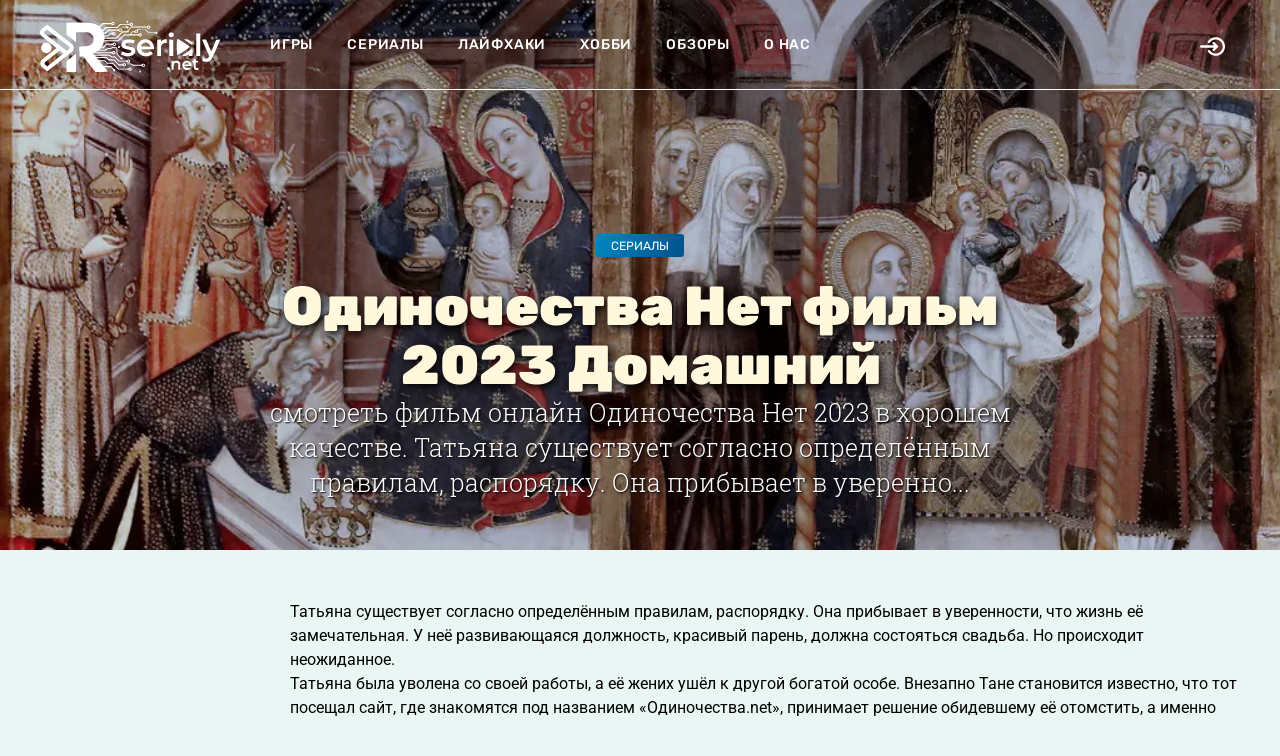

--- FILE ---
content_type: text/html; charset=UTF-8
request_url: https://rserialy.net/1358-odinochestva-net.html
body_size: 5213
content:
<!DOCTYPE html>
<html>
<head>
    <meta http-equiv="Content-Type" content="text/html; charset=UTF-8">
    <meta http-equiv="X-UA-Compatible" content="IE=edge">
    <meta name="viewport" content="width=device-width, initial-scale=1, maximum-scale=1">
    <title>Одиночества Нет фильм 2023 Домашний - Rserialy</title>
    <meta name="description" content="смотреть фильм онлайн Одиночества Нет 2023 в хорошем качестве. Татьяна существует согласно определённым правилам, распорядку. Она прибывает в уверенности, что жизнь её замечательная. У неё развивающаяся должность, красивый парень, должна состояться свадьба. Но происходит неожиданное. Татьяна" />
    <meta name="keywords" content="русские сериалы, сериалы онлайн, смотреть сериалы, сериалы бесплатно, HD качество, многосерийные фильмы, криминальные сериалы, военные сериалы, комедийные сериалы, драматические сериалы, приключенческие сериалы, психологические сериалы, тв-шоу" />
    <meta name="theme-color" content="#ffffff">    <meta property="og:image" content=""/>
        <link rel="icon" sizes="128x128" href="/logo/rserialy-f.svg">
    <meta property="og:type" content="website">
    <link rel="stylesheet" href="https://cdn.duaweb.com/main/app.css" onerror="this.onerror=null;var fallback=document.createElement('link');fallback.rel='stylesheet';fallback.href='/main/app.css';document.head.appendChild(fallback);">
        <link rel="stylesheet" href="https://cdn.duaweb.com/style/rserialy.css" onerror="this.onerror=null;var fallback=document.createElement('link');fallback.rel='stylesheet';fallback.href='/style/rserialy.css';document.head.appendChild(fallback);">
    <!-- SAPE RTB JS -->
    <script
            async="async"
            src="https://cdn-rtb.sape.ru/rtb-b/js/721/2/172721.js"
            type="text/javascript">
    </script>
    <!-- SAPE RTB END -->
    <meta name="yandex-verification" content="704089a3b98d1909" />
    <!-- 8fa2722c5920c96fd57bf7fb78457782900fabd8 -->
    <link rel='dns-prefetch' href='//fonts.googleapis.com' />
</head>

<body class="">
<div id="mobile-menu">
    <div class="logo">
        <a href="/">
                <img src="/logo/rserialy.svg">

        </a>
    </div>
    <ul class="links">
                <li><a href="/@games">Игры</a></li>
    <li><a href="/@series">Сериалы</a></li>
    <li><a href="/@lifehack">Лайфхаки</a></li>
    <li><a href="/@hobbies">Хобби</a></li>
    <li><a href="/@review">Обзоры</a></li>
<li><a href="/about">О нас</a></li>

    </ul>
</div>
<div id="main-wrapper">

    <header id="site-header">
        <div class="container">
            <div class="flex-row">
                <div class="logo">
                    <a href="/">
                            <img src="/logo/rserialy.svg">

                    </a>
                </div>
                <div class="menu">
                    <div class="mobile-menu-toggle js-mobile-menu-toggle">
                        <svg class="icon-menu" xmlns="http://www.w3.org/2000/svg" width="14" height="11" viewBox="0 0 14 11">
                            <path fill="#FFF" fill-rule="evenodd" d="M.168 1.055A.733.733 0 0 1 .042.851.662.662 0 0 1 0 .605C0 .52.014.44.042.365A.547.547 0 0 1 .364.043.67.67 0 0 1 .603 0h12.794a.67.67 0 0 1 .239.042.544.544 0 0 1 .322.324.678.678 0 0 1 .042.239.662.662 0 0 1-.042.246.733.733 0 0 1-.126.204.544.544 0 0 1-.196.127.67.67 0 0 1-.239.042H.603a.67.67 0 0 1-.239-.042.544.544 0 0 1-.196-.127zm13.664 4.009a.547.547 0 0 1 .126.197A.678.678 0 0 1 14 5.5a.678.678 0 0 1-.042.24.547.547 0 0 1-.322.323.67.67 0 0 1-.239.042H.603a.67.67 0 0 1-.239-.042.544.544 0 0 1-.322-.324A.678.678 0 0 1 0 5.5c0-.084.014-.164.042-.24a.547.547 0 0 1 .322-.323.67.67 0 0 1 .239-.042h12.794a.67.67 0 0 1 .239.042c.074.028.14.07.196.127zm0 4.881a.547.547 0 0 1 .126.197.678.678 0 0 1 .042.24.662.662 0 0 1-.042.245.733.733 0 0 1-.126.204.544.544 0 0 1-.196.127.67.67 0 0 1-.239.042H.603a.67.67 0 0 1-.239-.042.544.544 0 0 1-.196-.127.733.733 0 0 1-.126-.204.662.662 0 0 1-.042-.246c0-.084.014-.164.042-.24a.547.547 0 0 1 .322-.323.67.67 0 0 1 .239-.042h12.794a.67.67 0 0 1 .239.042c.074.029.14.07.196.127z"></path>
                        </svg>

                        <svg class="icon-close-menu" xmlns="http://www.w3.org/2000/svg" width="27" height="26" viewBox="0 0 27 26">
                            <g fill="none" fill-rule="evenodd" stroke="#FFF" stroke-linecap="round" stroke-width="3">
                                <path d="M2.442 2.442L24.12 24.12M24.558 2.442L2.88 24.12"></path>
                            </g>
                        </svg>

                    </div>
                    <ul>
                                <li><a href="/@games">Игры</a></li>
    <li><a href="/@series">Сериалы</a></li>
    <li><a href="/@lifehack">Лайфхаки</a></li>
    <li><a href="/@hobbies">Хобби</a></li>
    <li><a href="/@review">Обзоры</a></li>
<li><a href="/about">О нас</a></li>

                    </ul>
                </div>
                <div class="mobile-logo">
                    <a href="/">
                            <img src="/logo/rserialy.svg" >

                    </a>
                </div>
                <div class="right-actions">
                         <div class="share-btn js-open-share-link">
         <svg class="icon-open" fill="#000" height="30px" width="30px" version="1.1" id="Layer_1" xmlns="http://www.w3.org/2000/svg" xmlns:xlink="http://www.w3.org/1999/xlink"
              viewBox="0 0 330.002 330.002" xml:space="preserve">
            <g id="XMLID_9_">
                <path id="XMLID_10_" d="M169.392,199.395c-5.858,5.857-5.858,15.355,0,21.213c2.929,2.929,6.767,4.394,10.607,4.394
                    c3.838,0,7.678-1.465,10.606-4.394l44.998-44.997c0.347-0.347,0.676-0.712,0.988-1.091c0.069-0.084,0.128-0.176,0.196-0.262
                    c0.235-0.299,0.467-0.6,0.68-0.917c0.055-0.083,0.101-0.171,0.154-0.254c0.211-0.329,0.418-0.662,0.603-1.007
                    c0.032-0.06,0.057-0.123,0.088-0.184c0.194-0.374,0.378-0.753,0.541-1.145c0.017-0.04,0.028-0.081,0.044-0.121
                    c0.167-0.411,0.32-0.829,0.45-1.258c0.014-0.046,0.022-0.094,0.036-0.14c0.123-0.419,0.235-0.844,0.321-1.278
                    c0.024-0.121,0.035-0.245,0.056-0.367c0.063-0.36,0.125-0.72,0.162-1.088c0.05-0.496,0.076-0.995,0.076-1.497
                    c0-0.503-0.026-1.002-0.076-1.497c-0.037-0.371-0.1-0.734-0.164-1.097c-0.021-0.119-0.031-0.24-0.055-0.358
                    c-0.087-0.437-0.199-0.864-0.323-1.286c-0.013-0.044-0.02-0.088-0.034-0.132c-0.131-0.432-0.286-0.852-0.454-1.267
                    c-0.015-0.036-0.025-0.075-0.041-0.111c-0.164-0.394-0.349-0.776-0.544-1.152c-0.03-0.058-0.054-0.119-0.085-0.176
                    c-0.187-0.348-0.394-0.682-0.606-1.013c-0.053-0.082-0.097-0.168-0.151-0.249c-0.213-0.317-0.445-0.62-0.681-0.919
                    c-0.067-0.086-0.126-0.177-0.195-0.261c-0.312-0.379-0.641-0.744-0.988-1.091l-44.998-44.998c-5.857-5.858-15.355-5.858-21.213,0
                    c-5.858,5.858-5.858,15.355,0,21.213l19.393,19.394H15c-8.284,0-15,6.716-15,15s6.716,15,15,15h173.785L169.392,199.395z"/>
                <path id="XMLID_11_" d="M207.301,42.3c-40.945,0-79.04,20.312-101.903,54.333c-4.621,6.876-2.793,16.196,4.083,20.816
                    c6.876,4.621,16.196,2.793,20.816-4.083C147.578,87.652,176.365,72.3,207.301,72.3c51.116,0,92.701,41.586,92.701,92.701
                    s-41.586,92.701-92.701,92.701c-30.844,0-59.585-15.283-76.879-40.882c-4.638-6.864-13.962-8.67-20.827-4.032
                    c-6.864,4.638-8.67,13.962-4.032,20.827c22.882,33.868,60.915,54.087,101.738,54.087c67.658,0,122.701-55.044,122.701-122.701
                    S274.958,42.3,207.301,42.3z"/>
            </g>
        </svg>

         <svg class="icon-close" xmlns="http://www.w3.org/2000/svg" width="13" height="11" viewBox="0 0 13 11">
             <g fill="none" fill-rule="evenodd" stroke="#000" stroke-linecap="round">
                 <path d="M1.212.212l10.367 10.367M11.788.212L1.421 10.579"></path>
             </g>
         </svg>

     </div>
                 </div><!-- //right-actions -->
            </div><!-- flex-row -->
        </div><!-- container -->
            <div class="share-links">
        <h2 class="pcash-page-title">Авторизация</h2>
        <div class="pcash-loginbox pcash-hidden" id="pcash-loginbox">
            <div class="pcash-form">
                <form method="post" action="/log/">
                    <div class="pcash-loginbox-right"><a href="javascript:void(0);" id="pcash-loginbox-close"><span class="icon-th-close"></span></a></div>
                    <input type="text" name="email" placeholder="Е-мейл/логин">
                    <input type="password" name="pass" placeholder="Пароль">
                    <input type="submit" value="Войти в аккаунт">
                    <div class="pcash-loginbox-center">
                        <a href="/registration/">Регистрация</a> | <a href="/forgot/">Забыли пароль?</a></div>
                </form>
            </div>
        </div>
    </div>
    </header>

        <div id="hero" class="inner-page-hero width-image" style="background-image: url(/files/img/9d1f5c9a0bc60c.webp)">
        <div class="hero-content">
            <div class="category">
                <a href="/@series">Сериалы</a>
            </div>

            <h1 class="title">Одиночества Нет фильм 2023 Домашний</h1>

            <div class="desc">
                смотреть фильм онлайн Одиночества Нет 2023 в хорошем качестве. Татьяна существует согласно определённым правилам, распорядку. Она прибывает в уверенно...
            </div>
        </div>
    </div>


    <main id="main-content" class="inner-page-content">

        <section class="section">
            <div class="container">
                <div class="flex-row">
                    <div class="left-col js-sticky-sidebar">
                        <div class="js-sticky-sidebar-content">
                                                    </div>
                    </div>
                    <div class="right-col js-content">

                        <article class="article-content-wrap js-scroll-progress simple-text">

                            <p> Татьяна существует согласно определённым правилам, распорядку. Она прибывает в уверенности, что жизнь её замечательная. У неё развивающаяся должность, красивый парень, должна состояться свадьба. Но происходит неожиданное.<br />Татьяна была уволена со своей работы, а её жених ушёл к другой богатой особе. Внезапно Тане становится известно, что тот посещал сайт, где знакомятся под названием «Одиночества.net», принимает решение обидевшему её отомстить, а именно отыскать безупречного жениха тут на данном сайте.<br /><br />Оказывает помощь ей бывший в прошлом однокурсник, которого зовут Юрой Грошевым. Но так как подобное может стать опасным, проявляющий заботу Юра принимается встречаться с ней. Молодой человек тайно пытается добыть достоверную информацию про кандидатов. Юрий и Таня становятся близкими людьми. Пережив некоторые забавные ситуации, Татьяна потихоньку осознаёт, что мужчина, который был рядом, поддерживал во всём, точно обладает качествами, подходящими «идеальному жениху». Они кажутся созданными друг для друга… </p>

                            <a href="#" class="article-go-top-btn">
                                <svg version="1.1" xmlns="http://www.w3.org/2000/svg"
                                     xmlns:xlink="http://www.w3.org/1999/xlink" x="0px" y="0px"
                                     viewbox="0 0 76.99 74.82" style="enable-background:new 0 0 76.99 74.82;"
                                     xml:space="preserve">
        <style type="text/css">
            .st0 {
                fill: #7C7C7C;
            }
        </style>
                                    <g>
                                        <path class="st0" d="M25.69,36.19c-0.19,0-0.38-0.07-0.53-0.22c-0.29-0.29-0.29-0.77,0-1.06l12.47-12.47
                c0.28-0.28,0.78-0.28,1.06,0l12.47,12.47c0.29,0.29,0.29,0.77,0,1.06c-0.29,0.29-0.77,0.29-1.06,0L38.16,24.03L26.22,35.97
                C26.08,36.12,25.88,36.19,25.69,36.19z"/>
                                        <path class="st0" d="M38.16,52.35c-0.41,0-0.75-0.33-0.75-0.75V22.97c0-0.41,0.33-0.75,0.75-0.75c0.41,0,0.75,0.33,0.75,0.75V51.6
                C38.91,52.01,38.58,52.35,38.16,52.35z"/>
                                        <path class="st0" d="M38.78,63.97c-14.97,0-27.14-12.17-27.14-27.14S23.81,9.69,38.78,9.69s27.14,12.17,27.14,27.14
                S53.74,63.97,38.78,63.97z M38.78,10.44c-14.55,0-26.39,11.84-26.39,26.39s11.84,26.39,26.39,26.39s26.39-11.84,26.39-26.39
                S53.33,10.44,38.78,10.44z"/>
                                    </g>
    </svg>
                            </a>
                            <h3><b>14:41 06.02.2025</b> | Просмотры: <b>1849</b></h3>
                            <br><br>

                        </article>
                    </div>
                </div>
            </div>
        </section>


    </main>

    <footer id="site-footer">
            <div class="container">
        <div class="menu">
            <ul>
                    <li><a href="/@games">Игры</a></li>
    <li><a href="/@series">Сериалы</a></li>
    <li><a href="/@lifehack">Лайфхаки</a></li>
    <li><a href="/@hobbies">Хобби</a></li>
    <li><a href="/@review">Обзоры</a></li>
<li><a href="/about">О нас</a></li>
            </ul>
        </div>
        <div class="bottom-info">
            <div class="copyright">
                ©  2020-2026 Rserialy.net : игры и сериалы онлайн
            </div>
            <div class="made-in">Создано в <b>DUAWEB.com</b></div>
            <div class="hidden"><!--LiveInternet counter--><script type="text/javascript">
                    document.write('<a href="//www.liveinternet.ru/click" '+
                        'target="_blank"><img src="//counter.yadro.ru/hit?t45.7;r'+
                        escape(document.referrer)+((typeof(screen)=='undefined')?'':
                            ';s'+screen.width+'*'+screen.height+'*'+(screen.colorDepth?
                            screen.colorDepth:screen.pixelDepth))+';u'+escape(document.URL)+
                        ';h'+escape(document.title.substring(0,150))+';'+Math.random()+
                        '" alt="" title="LiveInternet" '+
                        'border="0" width="31" height="31"><\/a>')
                </script><!--/LiveInternet--></div>
        </div>
    </div>
    </footer>

</div>





<script>
(function() {
    var script = document.createElement('script');
    script.src = 'https://cdn.duaweb.com/main/app.js';
    script.onerror = function() {
        var fallback = document.createElement('script');
        fallback.src = '/main/app.js';
        document.body.appendChild(fallback);
    };
    document.body.appendChild(script);
})();
</script>

    

</body>
</html>

--- FILE ---
content_type: image/svg+xml
request_url: https://rserialy.net/logo/rserialy.svg
body_size: 14839
content:
<?xml version="1.0" encoding="UTF-8" standalone="no"?>
<!-- Generator: Adobe Illustrator 22.0.0, SVG Export Plug-In . SVG Version: 6.00 Build 0)  -->

<svg
   version="1.1"
   id="Слой_1"
   x="0px"
   y="0px"
   height="100"
   viewBox="0 0 300 1303.8462"
   xml:space="preserve"
   width="300"
   sodipodi:docname="rserialy.svg"
   inkscape:version="1.4.2 (2aeb623e1d, 2025-05-12)"
   xmlns:inkscape="http://www.inkscape.org/namespaces/inkscape"
   xmlns:sodipodi="http://sodipodi.sourceforge.net/DTD/sodipodi-0.dtd"
   xmlns:xlink="http://www.w3.org/1999/xlink"
   xmlns="http://www.w3.org/2000/svg"
   xmlns:svg="http://www.w3.org/2000/svg"><sodipodi:namedview
   id="namedview1"
   pagecolor="#ffffff"
   bordercolor="#000000"
   borderopacity="0.25"
   inkscape:showpageshadow="2"
   inkscape:pageopacity="0.0"
   inkscape:pagecheckerboard="0"
   inkscape:deskcolor="#d1d1d1"
   inkscape:zoom="2.4041631"
   inkscape:cx="162.63456"
   inkscape:cy="96.083333"
   inkscape:window-width="1920"
   inkscape:window-height="940"
   inkscape:window-x="0"
   inkscape:window-y="0"
   inkscape:window-maximized="1"
   inkscape:current-layer="Слой_1" /><defs
   id="defs129"><linearGradient
     id="linearGradient1"
     inkscape:collect="always"><stop
       style="stop-color:#000000;stop-opacity:1;"
       offset="0"
       id="stop1" /><stop
       style="stop-color:#00b2ff;stop-opacity:1;"
       offset="1"
       id="stop2" /></linearGradient><linearGradient
     id="linearGradient12607"><stop
       style="stop-color:#550044;stop-opacity:1"
       offset="0"
       id="stop12603" /><stop
       style="stop-color:#d400aa;stop-opacity:1"
       offset="1"
       id="stop12605" /></linearGradient><linearGradient
     id="linearGradient8234"><stop
       style="stop-color:#d400aa;stop-opacity:1"
       offset="0"
       id="stop8230" /><stop
       style="stop-color:#ff80e5;stop-opacity:1"
       offset="1"
       id="stop8232" /></linearGradient><linearGradient
     id="linearGradient3647"><stop
       style="stop-color:#00d455;stop-opacity:1"
       offset="0"
       id="stop3643" /><stop
       style="stop-color:#ffd42a;stop-opacity:0"
       offset="1"
       id="stop3645" /></linearGradient><linearGradient
     id="linearGradient2918"><stop
       style="stop-color:#16502d;stop-opacity:1"
       offset="0"
       id="stop2914" /><stop
       style="stop-color:#37c871;stop-opacity:1"
       offset="1"
       id="stop2916" /></linearGradient><linearGradient
     id="linearGradient16344"><stop
       style="stop-color:#000000;stop-opacity:1;"
       offset="0"
       id="stop16340" /><stop
       style="stop-color:#0000ff;stop-opacity:1"
       offset="1"
       id="stop16342" /></linearGradient><linearGradient
     id="linearGradient8623"><stop
       style="stop-color:#000000;stop-opacity:1;"
       offset="0"
       id="stop8619" /><stop
       style="stop-color:#330080;stop-opacity:1"
       offset="1"
       id="stop8621" /></linearGradient><linearGradient
     id="linearGradient6839"><stop
       style="stop-color:#000000;stop-opacity:1;"
       offset="0"
       id="stop6835" /><stop
       style="stop-color:#440055;stop-opacity:1"
       offset="1"
       id="stop6837" /></linearGradient><linearGradient
     id="linearGradient1778"><stop
       style="stop-color:#000000;stop-opacity:1;"
       offset="0"
       id="stop1774" /><stop
       style="stop-color:#0000ff;stop-opacity:1"
       offset="1"
       id="stop1776" /></linearGradient><linearGradient
     xlink:href="#linearGradient1778"
     id="linearGradient1780"
     x1="100.28305"
     y1="247.41818"
     x2="835.43951"
     y2="98.393906"
     gradientUnits="userSpaceOnUse" /><linearGradient
     xlink:href="#linearGradient6839"
     id="linearGradient6841"
     x1="262.26172"
     y1="55.660156"
     x2="52.605518"
     y2="56.614212"
     gradientUnits="userSpaceOnUse" /><linearGradient
     xlink:href="#linearGradient8623"
     id="linearGradient8625"
     x1="602.72522"
     y1="1037.2441"
     x2="-1547.7285"
     y2="554.24335"
     gradientUnits="userSpaceOnUse"
     gradientTransform="matrix(0.9126052,0,0,0.9126052,190.10869,1.1995835)" /><linearGradient
     xlink:href="#linearGradient16344"
     id="linearGradient16346"
     x1="235.41249"
     y1="19.701477"
     x2="290.70026"
     y2="65.694885"
     gradientUnits="userSpaceOnUse"
     gradientTransform="matrix(13.190374,0,0,13.190374,-1806.2015,77.793504)" /><linearGradient
     xlink:href="#linearGradient2918"
     id="linearGradient2920"
     x1="-1557.7188"
     y1="1017.3295"
     x2="-913.86932"
     y2="36.443531"
     gradientUnits="userSpaceOnUse"
     gradientTransform="matrix(1.1694015,0,0,1.1694015,590.86534,7.8585912)" /><linearGradient
     xlink:href="#linearGradient3647"
     id="linearGradient3649"
     x1="-1416.3503"
     y1="819.03015"
     x2="-1069.856"
     y2="169.70935"
     gradientUnits="userSpaceOnUse"
     gradientTransform="matrix(1.1694015,0,0,1.1694015,590.86534,7.8585912)" /><linearGradient
     gradientTransform="matrix(2.3846399,1.9990349,-1.9990349,2.3846399,-46.910611,-1801.8263)"
     gradientUnits="userSpaceOnUse"
     y2="426.19141"
     x2="383.28516"
     y1="749.66254"
     x1="268.57141"
     id="linearGradient872"
     xlink:href="#linearGradient870" /><linearGradient
     id="linearGradient870"><stop
       id="stop866"
       offset="0"
       style="stop-color:#0000d4;stop-opacity:1;" /><stop
       id="stop868"
       offset="1"
       style="stop-color:#cc00ff;stop-opacity:1" /></linearGradient><linearGradient
     id="linearGradient8525"><stop
       style="stop-color:#0000ff;stop-opacity:1"
       offset="0"
       id="stop8521" /><stop
       style="stop-color:#000080;stop-opacity:1"
       offset="1"
       id="stop8523" /></linearGradient><linearGradient
     xlink:href="#linearGradient8525"
     id="linearGradient5874"
     gradientUnits="userSpaceOnUse"
     gradientTransform="matrix(17.182824,3.6546131,-3.6546131,17.182824,-2855.2056,-2939.4398)"
     x1="185.98663"
     y1="158.98422"
     x2="127.32357"
     y2="196.11572" /><linearGradient
     xlink:href="#linearGradient8234"
     id="linearGradient8236"
     x1="21.210991"
     y1="95.009666"
     x2="93.362648"
     y2="6.8380289"
     gradientUnits="userSpaceOnUse"
     gradientTransform="matrix(1.02767,0,0,1.02767,-0.80366839,-1.1477571)" /><linearGradient
     xlink:href="#linearGradient8623"
     id="linearGradient8625-3"
     x1="602.72522"
     y1="1037.2441"
     x2="-1547.7285"
     y2="554.24335"
     gradientUnits="userSpaceOnUse"
     gradientTransform="matrix(0.73613881,0,0,0.73613881,-603.05523,209.67077)" /><linearGradient
     xlink:href="#linearGradient12607"
     id="linearGradient12609"
     x1="-1077.8574"
     y1="937.67682"
     x2="-457.9086"
     y2="314.44745"
     gradientUnits="userSpaceOnUse" /><linearGradient
     inkscape:collect="always"
     xlink:href="#linearGradient1"
     id="linearGradient2"
     x1="-1315.7766"
     y1="1172.9126"
     x2="-603.12305"
     y2="84.442245"
     gradientUnits="userSpaceOnUse"
     gradientTransform="matrix(0.75819054,0,0,0.75819054,-709.85191,177.90876)" /></defs>
<style
   type="text/css"
   id="style86">
	.st0{fill:none;}
	.st1{fill:#FFFFFF;}
</style>

<path
   id="path1"
   style="fill:url(#linearGradient2);stroke-width:0.162341"
   d="m -1648.1564,172.81882 a 20.728966,20.728966 0 0 0 -17.343,4.0325 l -55.4729,44.17672 a 20.728966,20.728966 0 0 0 0,0.002 c -29.3333,23.36181 -45.5698,36.43241 -56.957,48.41807 -11.3871,11.98566 -17.245,24.13139 -21.4759,36.64993 -3.7097,10.97617 -4.5224,22.4332 -4.4201,34.25814 0.1029,11.82493 0.955,22.91631 5.1853,33.87055 4.9254,12.7537 11.2327,26.29221 36.0534,47.8879 24.8206,21.59556 70.5893,56.93032 164.8123,130.02389 l 154.98,120.24188 -153.5019,121.29016 c -94.1574,74.40658 -139.8446,110.3195 -164.499,132.32933 -24.6545,22.00983 -30.6581,36.46459 -34.8706,49.35189 -7.0358,21.52478 -7.2663,45.55972 0.9016,66.91972 4.9793,13.0212 11.7041,25.238 23.6628,37.4994 11.9588,12.2615 28.6914,25.5606 57.443,47.8137 l 54.1355,41.9154 a 20.728966,20.728966 0 0 0 25.5244,-0.1144 l 262.2206,-206.80608 c 77.9244,-61.45472 144.4504,-114.27973 192.2284,-152.58417 23.889,-19.15223 43.0819,-34.66721 56.7281,-45.86362 6.8231,-5.5982 12.25,-10.10756 16.2625,-13.52333 4.0121,-3.41538 4.9844,-3.56819 9.1816,-8.48671 v -0.002 c 15.9457,-18.68717 24.1703,-38.7884 25.6388,-62.93545 a 20.728966,20.728966 0 0 0 0,-0.002 c 1.488,-24.46776 -3.4985,-44.40232 -16.3689,-65.61039 -2.3331,-3.84437 -6.4341,-9.61192 -13.1478,-16.02154 -6.7137,-6.40963 -16.6278,-14.75542 -34.459,-29.05486 -35.6623,-28.59889 -102.921,-80.769 -235.0395,-183.18938 l -269.1329,-208.62141 a 20.728966,20.728966 0 0 0 -8.2678,-3.86582 z m -5.1692,100.8847 c 2.6751,2.02389 4.7077,3.54769 8.316,6.29776 12.8265,9.77581 31.3114,23.95782 54.0451,41.46161 45.4674,35.00757 107.9496,83.31615 176.4438,136.45219 140.2041,108.76703 205.7418,159.18673 234.435,184.45857 14.3467,12.63592 18.4574,18.93451 18.5921,19.24673 0.1346,0.31223 -0.3441,0.0974 -0.257,9.80812 0.096,10.65034 0.097,11.55245 -3.8498,17.0377 -3.9467,5.48525 -14.6677,15.38031 -35.2302,31.74385 a 20.728966,20.728966 0 0 0 0,0.002 l -21.0561,16.76056 -236.7847,-183.34802 c -100.9448,-78.16232 -163.6421,-126.94442 -201.5645,-157.03639 -18.9612,-15.04599 -31.7493,-25.44182 -39.833,-32.32021 -8.0835,-6.8784 -12.4599,-12.81426 -9.6454,-8.40038 -2.9694,-4.65692 -3.4163,-5.75083 -4.0647,-14.66799 a 20.728966,20.728966 0 0 0 0,-0.002 c -0.7747,-10.65485 -0.4478,-12.90891 4.2917,-19.68854 4.7393,-6.77963 16.3779,-17.59602 37.7322,-34.00511 7.0332,-5.40434 13.2069,-9.98543 18.4315,-13.80045 z m -15.3066,284.88941 c -29.4954,10e-4 -58.8097,12.14631 -79.6639,33.00501 -20.8532,20.85775 -32.9909,50.1718 -32.987,79.66588 0,6.8e-4 0,10e-4 0,0.002 0,6.7e-4 0,0.001 0,0.002 0,29.48999 12.1424,58.79926 32.9951,79.65183 20.8535,20.85353 50.1645,32.99365 79.6558,32.99497 29.4913,-10e-4 58.8023,-12.14145 79.6559,-32.99497 20.853,-20.85304 32.993,-50.1632 32.9949,-79.65384 0,-29.49474 -12.1333,-58.80968 -32.9869,-79.6679 -20.8541,-20.85869 -50.1685,-33.00364 -79.6639,-33.00501 z m 294.5067,166.94894 46.1408,35.71209 37.9593,29.39223 -173.9797,137.28359 c -53.5509,42.25468 -102.4344,80.66952 -138.0246,108.50182 -17.7952,13.9161 -32.2731,25.1891 -42.3151,32.9488 -1.6699,1.2903 -2.4229,1.8545 -3.8417,2.9461 -6.0221,-4.4539 -13.5695,-10.1431 -21.9901,-16.6603 -24.2781,-18.7899 -33.3213,-28.0379 -35.3526,-31.2457 -7.1026,-11.2171 -5.5122,-29.1902 2.7814,-38.5738 0.5942,-0.50485 1.477,-1.24249 2.6549,-2.21304 2.4754,-2.0396 6.0825,-4.97071 10.6375,-8.64538 9.1101,-7.34933 22.0394,-17.69488 37.7987,-30.24572 31.5185,-25.10169 74.3694,-59.03878 120.9126,-95.7276 a 20.728966,20.728966 0 0 0 0,-0.002 z m -266.4881,352.29713 c 1.6396,0.4914 1.7247,1.0693 1.9279,1.3575 -0.2334,-0.1554 -0.2541,-0.1631 -0.5824,-0.3896 -0.2963,-0.2043 -0.9856,-0.7149 -1.3455,-0.9679 z" /><path
   id="path2"
   style="fill:#000000;stroke-width:0.490017"
   d="m 89.901836,82.40976 c -17.60857,0.46295 -26.280193,19.90197 -13.98226,34.72004 4.37529,5.27198 13.95205,8.72006 21.28762,7.67191 10.136234,-1.44814 13.353854,-6.5111 13.353854,-21.07814 0,-16.007941 -2.80375,-19.486276 -17.019634,-21.130522 -1.24988,-0.143897 -2.46556,-0.214258 -3.63958,-0.183288 z m -309.128716,24.95339 c -10.80195,-0.36337 -22.10495,4.02955 -30.42585,12.9611 -11.78802,12.65288 -17.78115,13.2823 -105.67877,11.25913 l -93.18898,-2.12091 -35.79358,35.76739 -35.7674,35.79358 -35.13897,-21.15671 c -46.68567,-28.11268 -103.09975,-45.67257 -172.05531,-53.57252 -36.32724,-4.16178 -222.89016,-6.36625 -411.63916,-6.59838 0.039,0.691 -92.1137,1.63336 -92.0369,3.01116 -0.2368,91.12828 -0.3862,177.51943 -0.4451,260.76682 77.1072,59.82194 122.1109,94.88535 150.0345,117.27829 18.4405,14.78811 29.7211,24.08972 40.0877,33.98688 7.2303,6.90279 13.2097,13.76893 18.0932,20.1617 0.4528,-132.8895 1.3389,-223.89563 2.3304,-224.89468 1.453,-1.46416 65.41989,-1.10829 142.15308,0.78552 128.9196,3.18208 141.20622,4.4949 161.86972,17.36001 55.47345,34.5379 62.33521,60.17988 70.98492,94.62911 17.62921,70.21274 -6.93643,113.15969 -36.97186,144.50969 -35.519,37.07403 -66.3228,46.04679 -170.79846,49.74967 -88.83804,3.14865 -95.39149,4.21082 -97.56172,16.12937 -1.27973,7.028 -0.48056,56.6709 1.78051,110.31335 l -0.10473,93.21516 43.36076,0.70697 c 39.81871,-0.32385 47.07965,-2.77258 66.7693,31.21137 7.83693,13.52644 47.95458,66.21355 89.15663,117.06888 41.20202,50.8554 79.09009,98.7044 84.18167,106.3594 5.09174,7.6549 21.82199,29.0233 37.20752,47.4717 l 27.99074,33.5418 h 133.66951 c 73.52216,0 133.6695,-2.4333 133.6695,-5.4202 0,-5.3538 -21.73361,-35.4431 -54.93412,-76.0384 l -16.96725,-20.7639 h 69.75428 69.78045 l 27.12666,27.6241 c 17.30259,17.63 25.72321,31.2168 23.30379,37.5218 -3.71537,9.682 11.7063,30.6877 22.51827,30.6877 12.59068,0 25.85438,-20.9206 21.70657,-34.2225 -4.65931,-14.9428 -15.20789,-24.0939 -22.54445,-19.5595 -2.55445,1.5788 -18.35468,-12.983 -35.08661,-32.3635 l -30.39966,-35.2437 h -84.28642 -84.26023 l -22.36117,-27.1529 c -12.30258,-14.9345 -31.22999,-37.2148 -42.05156,-49.51395 l -19.6642,-22.36116 54.54134,-1.85907 54.54135,-1.85906 24.32496,25.81746 24.32497,25.81748 h 61.82052 61.84669 l 62.05616,64.7269 62.08235,64.7269 106.2548139,-1.1782 c 97.5476521,-1.0923 107.2493461,-0.1918 118.0376361,11.1281 20.38147,21.3861 38.40403,22.9976 56.37424,5.0273 18.67111,-18.671 19.82852,-27.6219 6.12706,-47.1835 -12.59648,-17.9839 -41.49396,-18.6956 -57.13357,-1.414 C 112.692,1121.7668 103.65199,1122.78 9.4644839,1122.78 H -92.836545 l -63.627205,-63.889 -63.6272,-63.88904 h -59.09737 -59.09737 l -30.00691,-28.75007 -29.98072,-28.75007 h -68.2356 -68.23559 l -17.83134,-22.36117 -17.85751,-22.36117 h 104.39575 104.39575 l 24.95339,25.55562 24.97957,25.55562 h 55.06503 55.03884 l 52.6561,54.3057 52.656093,54.30558 h 41.580248 c 28.446711,0 44.634205,3.0279 51.1897909,9.5834 21.8130671,21.8131 66.2717751,5.3925 66.0623221,-24.4035 -0.145354,-20.5978 -7.822666,-29.2568 -29.902169,-33.6726 -15.097722,-3.0198 -22.9667481,-0.7822 -33.2275421,9.4786 -10.6355249,10.6354 -21.3406119,13.4586 -51.2421579,13.4586 h -37.783563 l -50.613742,-51.84441 -50.63992,-51.87057 -58.0762,-3.29919 c -57.30928,-3.26749 -58.3954,-3.64738 -82.19168,-28.01692 l -24.1155,-24.69155 h -116.44041 c -97.34009,0 -118.07618,-1.66181 -126.46889,-10.05466 -5.52198,-5.52184 -10.05467,-11.2718 -10.05467,-12.77782 0,-1.50585 69.91632,-2.72313 155.37607,-2.72313 h 155.40225 l 21.44473,19.16671 c 18.43244,16.45634 26.53759,19.16672 57.2383,19.16672 h 35.74121 l 44.40812,44.72232 44.355758,44.72234 h 86.4858699 c 79.5649281,0 87.1303281,1.02192 94.4719981,12.77781 9.78912,15.6748 37.559334,16.80944 53.703464,2.19946 13.10377,-11.85903 14.9146,-28.91519 5.05352,-47.34074 -9.28576,-17.35051 -47.905604,-17.06827 -57.264494,0.41895 -6.28508,11.74386 -13.37362,12.77781 -87.6117811,12.77781 H -80.215839 l -50.116241,-48.78086 -50.14243,-48.80704 -30.92335,3.66576 c -28.9617,3.43004 -32.25071,2.26416 -52.18478,-18.30264 l -21.28762,-21.94222 -169.64637,-0.20948 c -138.50349,-0.16585 -171.928,-1.9268 -181.97904,-9.53099 -6.77145,-5.12284 -11.08385,-10.44748 -9.58337,-11.83518 1.50048,-1.38755 93.6633,-3.72743 204.81153,-5.21062 189.61968,-2.53061 202.52512,-1.98052 209.28901,8.8502 8.33413,13.34491 44.98709,15.83857 56.95028,3.87524 10.85528,-10.85513 9.49859,-40.69605 -2.38276,-52.57755 -13.83199,-13.83185 -38.54684,-12.59073 -53.86056,2.72314 -12.17831,12.17816 -21.24745,12.78504 -193.26437,12.72544 l -180.48656,-0.0524 34.7724,-16.18174 c 31.80524,-14.80484 41.49274,-16.0913 113.97911,-15.21292 l 79.23289,0.94262 20.47592,-19.8475 c 18.57632,-18.00479 24.28835,-19.87368 61.29683,-19.87368 32.11513,0 43.73632,-2.73017 54.51516,-12.85636 9.77139,-9.17966 23.16516,-13.08589 46.68614,-13.6157 48.82194,-1.09988 52.26334,4.10749 52.26334,79.0496 v 63.78432 l 38.96183,39.24987 c 21.435444,21.59271 41.908015,47.3286 45.481674,57.18593 5.128797,14.14671 9.879594,17.51113 22.649191,15.97227 34.4711819,-4.1539 32.7452079,-43.4655 -1.911435,-43.4655 -9.454088,0 -27.279534,-13.02933 -50.22098,-36.7362 l -35.53174,-36.76239 -0.1571,-56.11239 c -0.0931,-40.73649 -2.95867,-60.44604 -10.44743,-71.87518 -5.67518,-8.66134 -7.83131,-16.04089 -4.79168,-16.3912 2.04828,-0.23604 3.16016,-0.60548 3.43011,-1.02119 0.014,-0.0271 0.045,-0.10317 0.0524,-0.13092 0.002,-0.014 -3.6e-4,-0.0644 0,-0.0785 -0.003,-0.0287 -0.0171,-0.10169 -0.0262,-0.13092 -1.32633,-3.1879 -40.10611,-9.67798 -65.74812,-10.13323 -26.88619,-0.47735 -39.93185,2.54687 -52.10623,12.1232 -12.46944,9.80846 -25.91394,12.77782 -57.86672,12.77782 -37.7335,0 -43.42493,1.79231 -60.79933,19.16671 -18.62837,18.62851 -20.89131,19.16672 -80.35881,19.16672 -33.12744,0 -60.32419,-1.88132 -61.1659,-4.18945 l -0.0262,-0.0262 v -0.0262 -0.0262 c 0,-14.86648 23.52485,-27.67653 50.87559,-27.67653 33.54513,0 39.49842,-3.75509 73.42003,-46.31956 l 24.19405,-30.3473 h 66.586 c 58.80874,0 68.81079,1.67976 85.80509,14.24412 17.83459,13.18575 20.49215,13.51259 36.47437,4.58221 22.22848,-12.42046 25.96626,-38.83922 8.03849,-56.76699 -16.65418,-16.65417 -35.72044,-16.80827 -49.77585,-0.39277 -9.73315,11.36738 -18.84907,12.77782 -82.55827,12.77782 h -71.61334 l -33.35846,38.33343 c -23.6717,27.21599 -37.84788,38.33342 -48.8856,38.33342 -8.55086,0 -14.42066,-2.15612 -13.06582,-4.79167 17.90262,-34.8225 43.52234,-92.83971 46.84324,-106.07154 l 4.24181,-16.91488 h 157.83737 157.83736 l 63.417735,-64.54365 63.417736,-64.51746 152.600559,0.28802 c 145.54238,0.28461 153.19196,0.91383 164.85469,13.43241 23.10947,24.80515 62.84169,10.74349 62.84169,-22.23025 0,-36.69859 -39.63213,-54.88288 -62.18708,-28.54059 -9.83826,11.49019 -18.82909,12.7778 -89.36612,12.7778 -43.14399,0 -78.44737,-1.57719 -78.44737,-3.50866 0,-1.93146 4.37924,-11.99368 9.74047,-22.36117 8.52891,-16.49283 13.22008,-18.8525 37.5479,-18.8525 16.92076,0 30.92698,3.75119 35.7674,9.58336 4.37443,5.27094 17.72238,9.58335 29.66651,9.58335 27.60874,0 40.61474,-22.39263 29.74506,-51.18978 -3.80884,-10.09059 -5.31209,-19.95551 -3.35155,-21.91604 1.96052,-1.96054 38.77863,-3.56103 81.79892,-3.56103 h 78.21171 l 36.81476,38.33343 36.84094,38.33342 h 72.81781 c 57.32701,0 74.93025,2.11245 82.74154,9.92375 5.45803,5.45802 16.04486,9.05157 23.51327,7.98613 10.89048,-1.55382 13.56333,-6.36447 13.56333,-24.29878 0,-19.65645 -2.1193,-22.5972 -17.59567,-24.37734 -11.48148,-1.32069 -18.93941,1.45727 -21.44473,7.98613 -3.17146,8.2645 -16.32362,10.00231 -75.38383,10.00231 H 557.1036 l -32.36347,-34.11781 -32.3111,-34.09161 -90.88479,-4.34654 c -88.01361,-4.20145 -90.97683,-3.94538 -94.28871,8.71928 -2.35023,8.98749 -6.92459,11.96099 -14.66307,9.5048 -6.75617,-2.14425 -18.86939,2.81935 -30.26874,12.41123 -10.94963,9.21368 -30.48867,17.43953 -46.11009,19.40238 -34.12569,4.28765 -33.74403,4.00988 -48.41428,34.17017 -11.61577,23.88086 -14.01419,25.36156 -47.49783,28.72388 -19.40775,1.94875 -49.881264,2.19149 -67.711929,0.54986 l -32.415837,-2.98498 -63.077342,64.09852 -63.051162,64.07234 H -258.05781 -410.16087 V 487.0578 471.08553 h 132.7007 132.6745 l 66.874026,-67.0835 66.847844,-67.08349 38.438164,-0.0524 c 82.357326,-0.11919 126.804636,-11.6484 93.031886,-24.14168 -11.11389,-4.11134 -8.18952,-9.0604 26.28877,-44.51287 l 38.80474,-39.90447 h 168.15388 c 162.46981,0 168.27199,0.41925 172.18622,12.75163 8.92296,28.11385 56.82812,20.84393 64.51747,-9.79283 9.39275,-37.4236 -43.01964,-66.55944 -62.78932,-34.90332 -7.65578,12.25898 -14.90214,12.77781 -178.28711,12.77781 H 178.95376 l -48.07389,51.11123 -48.073894,51.11125 h -49.671124 -49.6973 l -70.592161,68.68072 -70.618341,68.68072 -126.20705,-1.85905 c -105.48031,-1.55398 -126.18087,-3.38834 -126.18087,-11.18059 0,-7.26667 9.69096,-9.32152 43.96299,-9.32152 42.53686,0 44.52689,-0.70917 60.64223,-21.83748 21.76976,-28.54161 51.22888,-35.88471 68.70691,-17.12436 26.60828,28.56081 77.66595,4.57588 66.32416,-31.15901 -10.02373,-31.58212 -52.89968,-39.53077 -67.37152,-12.48978 -4.73563,8.84856 -13.40354,12.33267 -30.66151,12.33267 -19.18406,0 -28.558,4.62114 -46.03153,22.64921 -20.91709,21.58092 -23.6841,22.54072 -60.32802,20.76393 -36.43665,-1.76663 -38.51572,-2.77254 -40.40197,-19.11434 -1.86445,-16.15286 -0.66473,-17.02509 19.16672,-14.13939 19.31094,2.80999 23.63744,0.0104 49.88059,-31.91833 l 28.75006,-34.95569 108.68994,-0.39277 c 101.97671,-0.35844 109.161545,0.39454 116.649877,12.38506 10.873892,17.41189 41.981264,16.77402 58.730792,-1.20447 15.725505,-16.87939 16.280702,-26.25654 2.723139,-46.9479 -13.087638,-19.9742 -41.933721,-20.98651 -60.773147,-2.14709 -12.891411,12.89142 -19.192921,13.51819 -122.986411,12.51597 l -109.42309,-1.04736 -27.49323,32.20637 c -24.26605,28.39787 -30.43766,32.18018 -52.28953,32.18018 -18.94946,0 -25.69863,-2.93147 -28.72388,-12.46361 -2.99182,-9.42588 4.89047,-21.0944 32.36346,-47.91678 l 36.31726,-35.45318 h 121.38919 121.36301 l 35.426997,-35.13898 35.427001,-35.13897 H 46.35779 c 88.58762,0 97.38858,1.04674 107.4331,12.7778 21.14996,24.70138 62.18709,8.5606 62.18709,-24.45589 0,-36.99829 -40.27665,-52.04786 -62.76313,-23.4609 -12.48922,15.87742 -13.17874,15.97227 -117.330674,15.97227 H -68.878151 l -30.16401,31.94452 -30.164009,31.94452 h -123.14351 -123.14353 l -31.47321,31.94453 c -17.30564,17.57004 -35.88914,31.7692 -41.29223,31.55176 -5.40309,-0.21759 -19.30172,-13.38254 -30.89716,-29.27375 l -21.07814,-28.90717 27.44086,-29.82362 27.44087,-29.79744 92.66531,-3.61339 c 84.58239,-3.31116 93.4364,-2.61424 101.43695,7.98613 10.03929,13.30158 45.26407,15.71853 57.05502,3.9276 10.85514,-10.85514 9.49875,-40.69604 -2.38275,-52.57753 -6.14452,-6.14439 -14.24761,-9.30066 -22.64919,-9.58336 z m -3.79669,19.61184 c 8.59983,-0.29812 17.33384,7.23596 17.33384,18.06698 0,8.78604 -4.20125,12.98728 -12.98728,12.98728 -15.06924,0 -23.78933,-16.90082 -13.85136,-26.83864 2.795,-2.79515 6.13957,-4.0989 9.5048,-4.21562 z m 402.08206,12.85636 c 0.34436,-0.0196 0.69413,-0.008 1.04736,0 0.75352,0.0175 1.51377,0.0834 2.30419,0.23565 7.07291,1.36211 11.20677,7.98606 11.20677,17.96225 0,18.2128 -20.16922,25.93411 -26.26259,10.05467 -5.27928,-13.75725 1.0291,-27.64445 11.70427,-28.25257 z M 92.310766,198.3003 c -5.04535,-0.21061 -10.26278,0.8333 -15.05581,3.35155 -6.28218,3.30054 -30.689194,7.53839 -54.253325,9.40008 -23.5641441,1.86183 -45.844705,5.22082 -49.514013,7.48863 -16.58542,10.25033 -3.061323,13.9993 40.454336,11.20677 41.961106,-2.69297 48.615095,-1.50116 60.825512,10.70927 10.79672,10.79656 16.33632,12.29432 26.000754,7.12205 16.72714,-8.95202 20.90956,-17.13883 16.26029,-31.78741 C 113.705,205.31997 103.41055,198.76369 92.310766,198.3003 Z m 462.279164,4.9226 c 2.83686,0 5.67228,2.47795 10.63072,7.43626 8.78285,8.78285 9.19912,12.34649 2.40893,20.52829 -4.52094,5.44727 -10.38622,9.89757 -13.03965,9.89757 -2.65343,0 -8.51886,-4.4503 -13.03965,-9.89757 -6.79034,-8.1818 -6.37391,-11.74544 2.40894,-20.52829 4.9583,-4.95831 7.79385,-7.43626 10.63071,-7.43626 z m -620.718758,63.41774 c 18.441441,0 30.15985,16.70288 20.161708,28.75007 -10.106872,12.17801 -21.828016,12.20526 -31.892156,0.0785 -10.346984,-12.46741 -3.687788,-28.82861 11.730448,-28.82861 z m 352.384758,32.41583 c 2.70125,0 5.40318,2.20872 9.81902,6.62456 5.55453,5.55454 8.03479,14.46486 5.70811,20.52829 -2.26214,5.89495 -9.25105,10.70927 -15.52713,10.70927 -15.76229,0 -21.8133,-19.24327 -9.81901,-31.23756 4.41585,-4.41584 7.11776,-6.62456 9.81901,-6.62456 z m 757.42567,36.76239 c -16.3564,0.21889 -32.1816,6.22071 -41.3969,17.93606 -7.28313,9.25887 -13.22303,24.68071 -13.22303,34.27491 0,21.75522 21.16863,49.50268 40.06153,52.52517 58.4453,9.35015 97.9381,-49.26865 59.2545,-87.95218 -11.4389,-11.43904 -28.3398,-17.00287 -44.6961,-16.78396 z m -1249.68554,13.87753 c 14.29451,0 21.12679,14.98099 11.3115,24.79628 -9.97532,9.97547 -23.51221,8.93585 -27.75508,-2.1209 -4.87545,-12.70506 2.3578,-22.67538 16.44358,-22.67538 z m 1795.62264,6.3889 v 246.28705 246.26085 l 43.1251,-1.88524 43.1252,-1.88525 1.6757,-244.4018 1.6758,-244.37561 h -44.8009 z m -1217.034,15.97227 c 9.16047,0 12.69926,4.30316 12.69926,15.44858 0,17.04038 -8.17493,22.40163 -21.39236,14.03465 -12.63152,-7.9962 -6.2991,-29.48323 8.6931,-29.48323 z m 818.5915,105.41693 c -1.7371,0 -7.6485,4.5327 -13.1705,10.05467 -8.5575,8.55741 -10.0547,32.19961 -10.0547,160.14156 0,91.25441 2.5777,154.95905 6.5984,162.47195 9.9193,18.53462 25.6152,15.15712 69.2568,-14.82016 21.7418,-14.93449 44.4944,-30.11987 50.5352,-33.75123 37.9008,-22.78489 141.4826,-93.75245 147.5994,-101.12274 11.9204,-14.36312 3.2045,-24.64886 -48.938,-57.94528 -27.1542,-17.33967 -76.6686,-49.24664 -110.0515,-70.90637 -60.2614,-39.09895 -85.7132,-54.1224 -91.7751,-54.1224 z m -239.79338,4.52984 -31.83979,3.79668 c -33.4985,3.96743 -83.8151,25.88714 -83.8151,36.52674 0,3.44269 -2.87485,6.25798 -6.38891,6.25798 -3.51394,0 -6.38891,-8.62467 -6.38891,-19.16672 V 490.2523 h -41.55406 -41.52788 v 178.88934 178.91551 h 41.52788 41.55406 v -93.00569 c 0,-112.38665 6.52616,-142.9925 36.1078,-168.96559 21.09165,-18.51877 28.00789,-20.67566 69.30914,-21.8113 19.03488,-0.52358 19.16528,-0.8189 21.07814,-41.39696 z m 410.27768,1.85907 c -18.697,0 -33.8165,2.15627 -33.6203,4.79168 0.1962,2.63555 38.2887,29.7371 84.653,60.22327 46.3641,30.48618 86.8151,55.64157 89.8898,55.90292 3.0749,0.2612 3.7215,-8.86027 1.4401,-20.26645 -10.3108,-51.55517 -79.7618,-100.65142 -142.3626,-100.65142 z m -867.03201,0.75933 c -68.50281,-2.58278 -138.94235,29.68767 -173.23358,98.26869 -16.48003,32.9598 -19.07959,45.04975 -18.5383,86.25022 1.18914,90.50977 43.85888,147.48641 132.17701,176.45421 36.74567,12.05243 116.10668,7.46215 152.28635,-8.79783 15.38349,-6.91374 35.02932,-20.24495 43.64879,-29.61415 l 15.65806,-17.01963 -23.32998,-23.35615 -23.35616,-23.35617 -31.52558,17.15055 c -61.58645,33.51955 -143.09972,17.08189 -168.72992,-34.03924 l -11.1544,-22.28262 140.52972,-1.70197 140.52972,-1.72814 v -34.7724 c 0,-19.65951 -5.81409,-50.31806 -13.38005,-70.5398 C 629.69289,524.66449 563.13145,487.20565 494.62849,484.62273 Z m -368.48793,2.72314 c -32.627244,-0.0872 -63.795428,3.5629 -83.081958,10.99729 -16.044274,6.1848 -38.9205061,21.28746 -50.8232141,33.56794 -19.1747539,19.7832 -21.9318189,27.04912 -24.2726009,63.81049 -2.612727,41.03244 -2.374708,41.77145 22.1255099,66.2718 21.2915381,21.2914 31.9612681,26.27832 75.8289691,35.45319 87.235974,18.24493 105.634724,24.23561 112.198594,36.50055 25.3254,47.32087 -81.919354,65.9778 -163.80733,28.48822 l -33.489381,-15.31766 -11.782817,29.66652 c -6.49266,16.3235 -12.729667,31.7194 -13.851355,34.22253 -2.960702,6.60691 40.7686269,24.01816 85.098117,33.88214 52.764212,11.74064 88.302046,11.4221 133.302936,-1.20446 74.06112,-20.78048 111.19878,-83.50208 83.00339,-140.2417 -17.6667,-35.55204 -36.8602,-45.87806 -115.4716,-62.10854 -77.116475,-15.92187 -91.251369,-23.10788 -91.251369,-46.29337 0,-41.9787 89.813509,-51.99825 167.734939,-18.72158 8.75915,3.74053 13.14507,0.0809 20.00461,-16.67923 20.47929,-50.03855 20.95176,-48.57977 -19.6904,-60.82552 -25.06985,-7.55387 -59.14782,-11.38082 -91.77504,-11.46861 z m 875.69884,2.33038 v 179.46539 179.49155 l 43.1252,-1.88524 43.1251,-1.88525 V 669.14164 493.44675 l -43.1251,-1.88524 z m 759.1276,0.57605 c -43.129,0 -44.2868,0.42022 -39.9829,14.37503 4.4894,14.55673 59.8595,142.11135 92.2201,212.43109 36.5186,79.3552 57.5525,130.22462 57.5525,139.27288 0,5.14362 -9.1882,18.341 -20.3974,29.29994 -16.1699,15.80921 -25.7374,19.87773 -46.3195,19.71658 -14.2673,-0.11252 -31.5124,-4.42409 -38.3335,-9.58335 -6.8211,-5.1592 -14.224,-9.37389 -16.4435,-9.37389 -4.8259,0 -31.866,52.87877 -31.866,62.31801 0,3.63162 10.781,11.05638 23.9584,16.52212 30.0708,12.47286 97.5031,13.41944 125.4215,1.75433 44.9949,-18.80013 70.2688,-64.53116 184.0215,-332.98239 28.2911,-66.76568 54.1315,-126.55018 57.4477,-132.85779 5.5713,-10.59744 2.5864,-11.32497 -39.5117,-9.58335 l -45.5602,1.88524 -35.0342,86.25022 c -19.2701,47.4389 -42.3824,104.21838 -51.347,126.18087 -8.9647,21.96235 -18.1616,39.90573 -20.4234,39.8521 -2.2619,-0.0538 -12.2311,-19.45937 -22.1518,-43.12511 -9.9205,-23.66575 -33.9471,-81.13918 -53.4154,-127.69955 L 1805.4013,490.2523 Z M 487.08749,555.08398 c 40.80321,-0.0145 80.42723,25.74738 96.35725,64.80548 l 9.87138,24.22023 -102.98181,-0.83788 -102.95563,-0.8379 3.90142,-16.99344 c 5.39407,-23.50076 51.14246,-63.66144 78.31645,-68.75927 5.81167,-1.09016 11.66183,-1.59576 17.49094,-1.59722 z m -674.2913,22.02077 c 7.10838,0.1753 13.4586,5.95606 13.4586,15.37003 0,15.0624 -16.21864,20.84578 -25.86983,9.21677 -5.92534,-7.13961 -5.92534,-11.2679 0,-18.40737 3.61915,-4.3609 8.14627,-6.28467 12.41123,-6.17943 z m 97.77119,54.75081 c -19.04438,0.43622 -31.73559,20.50183 -20.10934,34.51057 9.46499,11.40458 19.448132,11.62 34.301087,0.75933 16.564055,-12.11202 10.527492,-32.67389 -10.290326,-35.08661 -1.320837,-0.15306 -2.631906,-0.21234 -3.901421,-0.18329 z m 1593.74372,58.46895 c -0.8426,-0.84261 -25.0466,14.8815 -53.7819,34.95569 -28.7355,20.0742 -78.7265,53.26135 -111.0989,73.73426 -45.52,28.78741 -56.766,38.64309 -49.6711,43.46549 16.2912,11.07332 94.3254,2.39158 114.8431,-12.77781 23.37,-17.27818 25.2938,-17.087 25.2938,2.67078 0,15.87929 0.9722,16.2306 39.1451,14.37503 l 39.119,-1.88525 -1.1521,-76.50975 c -0.6352,-42.07246 -1.8544,-77.18568 -2.697,-78.02844 z m -1708.16795,69.15205 c 8.59984,-0.29812 17.33383,7.26215 17.33383,18.09317 0,8.78605 -4.20123,12.96109 -12.98729,12.96109 -15.06923,0 -23.78932,-16.87463 -13.85135,-26.81245 2.795,-2.79501 6.13974,-4.12524 9.50481,-4.24181 z m -819.63885,29.1952 c -2.5029,3.38559 -5.1072,6.65982 -7.8028,9.81901 -7.92,9.28119 -19.2457,18.49577 -18.9573,18.25028 -4.7167,4.0153 -10.4197,8.75174 -17.4648,14.53213 -14.1018,11.57026 -33.464,27.20657 -57.5,46.47666 -29.0366,23.27909 -64.8509,51.80626 -105.8622,84.31261 0.068,75.71755 0.131,152.22015 0.131,230.99555 h 207.4561 z M 1554.087,905.5573 c -20.8559,0 -21.9685,1.13905 -21.9685,22.36116 0,19.74069 -1.9072,22.36117 -16.365,22.36117 -14.6285,0 -16.1633,2.21695 -14.375,20.76394 1.5271,15.83777 5.0214,20.76393 14.7678,20.76393 11.6739,0 13.0536,5.31206 15.9722,61.611 3.3502,64.6264 11.064,82.3938 41.528,95.5717 14.9519,6.468 53.6715,2.5458 62.5536,-6.3365 3.3842,-3.3841 4.3346,-13.3846 2.1209,-22.2041 -3.557,-14.1728 -6.5393,-15.6053 -25.7388,-12.4897 -29.4174,4.7739 -36.8246,-10.3162 -34.4059,-69.9376 l 1.859,-46.2148 27.5457,-1.98998 c 25.7265,-1.85293 27.4093,-3.11518 25.5556,-19.16671 -1.785,-15.45764 -4.5567,-17.17673 -27.5456,-17.17673 -24.9199,0 -25.586,-0.5961 -27.5195,-23.9584 -1.8753,-22.65784 -3.2017,-23.95838 -23.9845,-23.95838 z M 115.43128,944.88572 c 0.47951,-0.0241 0.93435,-0.02 1.41394,0 8.44112,0.35164 16.62071,7.39234 14.87253,16.46975 -1.17853,6.11989 -7.15547,12.09678 -13.2753,13.27531 -13.20348,2.54275 -22.093344,-15.89973 -12.35886,-25.63417 2.66183,-2.6618 5.99115,-3.94216 9.34769,-4.11089 z m 1047.85892,5.8914 c -14.9133,-0.30116 -29.8228,2.54102 -42.5228,9.16441 -16.5685,8.64084 -19.1529,8.59357 -25.8961,-0.62841 -4.3613,-5.96453 -14.0356,-9.32078 -23.1204,-8.0385 l -15.6057,2.19946 -1.7544,97.43072 -1.7805,97.4309 h 21.9422 21.916 l 2.1996,-63.732 c 1.92,-55.7187 3.9986,-65.5162 16.4436,-77.9498 17.8062,-17.79038 53.3535,-18.95267 71.6918,-2.3566 11.5943,10.4925 13.092,19.4343 13.092,77.9498 v 66.0886 h 22.3612 22.3611 v -69.859 c 0,-38.4252 -2.8053,-77.238 -6.2317,-86.25024 -9.4388,-24.82532 -42.2867,-40.78727 -75.0959,-41.44934 z m 225.8374,0.13092 c -14.398,-0.64828 -28.6032,2.2883 -44.1202,8.77165 -26.8446,11.21639 -46.6834,34.80017 -56.2695,66.79551 -14.0878,47.0209 18.6977,106.9187 66.5075,121.52 36.0201,11.0006 112.9841,-5.9758 112.9841,-24.9272 0,-11.8961 -20.8639,-26.5568 -31.1589,-21.8898 -5.6964,2.5825 -23.3396,5.8626 -39.1976,7.2791 -22.4548,2.0061 -32.6997,-0.4672 -46.3196,-11.1805 -9.6185,-7.566 -17.4909,-18.0785 -17.4909,-23.3562 0,-8.0844 11.8243,-9.3491 75.0696,-7.96 l 75.0697,1.6497 1.9637,-19.8476 c 3.1299,-31.616 -19.5343,-68.48599 -51.6872,-84.05066 -16.3581,-7.91894 -30.9526,-12.15551 -45.3507,-12.804 z m -3.9538,37.70501 c 19.7558,0 51.1112,21.82285 51.1112,35.58415 0,6.9532 -9.7403,9.1382 -41.0042,9.1382 -22.5536,0 -45.5529,1.7421 -51.1112,3.8752 -7.1746,2.7531 -10.1071,0.1166 -10.1071,-9.112 0,-17.0444 29.0459,-39.48555 51.1113,-39.48555 z M 132.84367,1012.3358 c -37.733214,-0.9618 -53.837494,0.9435 -55.772004,6.6246 -2.02549,5.9483 10.25936,7.9861 48.178624,7.9861 47.25401,0 51.68746,1.1466 61.40157,15.9722 10.43349,15.9237 10.76746,15.9723 111.54399,15.9723 93.77165,0 101.94433,0.9511 112.93175,13.0919 16.69531,18.4483 47.47563,14.5515 59.83052,-7.5671 8.42107,-15.0759 8.25996,-18.5777 -1.54485,-33.5417 -14.02474,-21.4045 -51.15196,-23.7638 -61.76815,-3.9276 -6.36082,11.8854 -13.37866,12.7778 -100.44196,12.7778 -85.39666,0 -94.81164,-1.1318 -107.45928,-13.0135 -11.34238,-10.6557 -23.49968,-13.2689 -66.90021,-14.375 z m -108.34955,10.9187 c 9.657435,0.1043 18.718319,9.7044 14.715429,20.1356 -1.924045,5.0139 -8.622648,9.1119 -14.898717,9.1119 -15.0624081,0 -20.8456451,-16.2185 -9.216781,-25.8697 2.888458,-2.3972 6.180924,-3.4124 9.400069,-3.3778 z m 415.09552,10.0809 c 14.70297,0 20.51056,8.2526 15.31766,21.7851 -4.87908,12.7145 -27.27236,13.3389 -32.04925,0.8902 -4.91107,-12.7981 2.36935,-22.6753 16.73159,-22.6753 z m 545.38733,57.7096 c -7.4486,-0.1798 -14.9755,2.2237 -20.21412,7.4624 -12.07198,12.072 -8.97325,35.4209 6.10092,45.9792 25.1246,17.5979 52.65383,-12.2651 37.46933,-40.6376 -4.3323,-8.0949 -13.77923,-12.573 -23.35613,-12.804 z m -835.55882,25.7388 c 9.25205,-0.3646 18.64305,5.9677 18.64305,15.6582 0,8.3039 -4.97621,13.4032 -14.40122,14.7416 -16.0203,2.2749 -26.60598,-14.6863 -15.86754,-25.4248 3.25462,-3.2548 7.42021,-4.8095 11.62571,-4.975 z m 219.9721,47.5241 c -16.49617,0 -23.72943,14.2469 -16.62687,32.7562 2.17377,5.6647 9.67186,8.8191 18.11936,7.6196 11.29049,-1.6033 14.40122,-6.1848 14.40122,-21.2091 0,-16.1574 -2.50286,-19.1667 -15.89371,-19.1667 z" /></svg>
